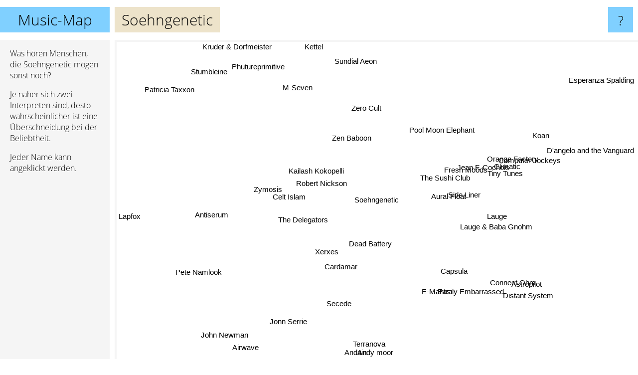

--- FILE ---
content_type: text/html; charset=UTF-8
request_url: https://www.music-map.de/soehngenetic
body_size: 4906
content:
<!doctype html>
<html>
<head>
 <meta name="viewport" content="width=device-width, initial-scale=1">
 <meta property="og:image" content="https://www.music-map.de/elements/objects/og_logo.png">
 <link rel="stylesheet" href="/elements/objects/styles_7_1.css">
 <title>Soehngenetic - Ähnliche Bands und Interpreten</title>
 
</head>

<body>

<table class=universe>
 <tr class=heaven>
  <td class=headline>

<table style="width: 100%;"><tr><td>
   <a class=project href="/">Music-Map</a><span id=the_title class=the_title>Soehngenetic</span>
</td><td style="text-align: right">
   <a class=questionmark href="/info"><span style="font-size: 26px">?</span></a>
</td></tr></table>

  </td>
  <tr>
   <td class=content>
    
<link rel="stylesheet" href="/elements/objects/relator.css">

<div class=map_info>
 <div class=map_info_text><p>Was hören Menschen, die Soehngenetic mögen sonst noch?</p><p>Je näher sich zwei Interpreten sind, desto wahrscheinlicher ist eine Überschneidung bei der Beliebtheit.<p>Jeder Name kann angeklickt werden.</p></div>
 <div class=advert><script async class=nogConsent data-src="//pagead2.googlesyndication.com/pagead/js/adsbygoogle.js"></script><!-- Map Responsive --><ins class="adsbygoogle" style="display:block" data-ad-client="ca-pub-4786778854163211" data-ad-slot="6623484194" data-ad-format="auto"></ins><script>(adsbygoogle = window.adsbygoogle || []).push({});</script></div>
</div>

<div id=gnodMap>
 <a href="https://de.gnoosic.com/discussion/soehngenetic.html" class=S id=s0>Soehngenetic</a>
<a href="the+delegators" class=S id=s1>The Delegators</a>
<a href="side+liner" class=S id=s2>Side Liner</a>
<a href="robert+nickson" class=S id=s3>Robert Nickson</a>
<a href="kailash+kokopelli" class=S id=s4>Kailash Kokopelli</a>
<a href="celt+islam" class=S id=s5>Celt Islam</a>
<a href="fresh+moods" class=S id=s6>Fresh Moods</a>
<a href="dead+battery" class=S id=s7>Dead Battery</a>
<a href="xerxes" class=S id=s8>Xerxes</a>
<a href="the+sushi+club" class=S id=s9>The Sushi Club</a>
<a href="pool+moon+elephant" class=S id=s10>Pool Moon Elephant</a>
<a href="aural+float" class=S id=s11>Aural Float</a>
<a href="lauge" class=S id=s12>Lauge</a>
<a href="cardamar" class=S id=s13>Cardamar</a>
<a href="lauge+%26+baba+gnohm" class=S id=s14>Lauge & Baba Gnohm</a>
<a href="jean+f.+cochois" class=S id=s15>Jean F. Cochois</a>
<a href="zen+baboon" class=S id=s16>Zen Baboon</a>
<a href="zymosis" class=S id=s17>Zymosis</a>
<a href="antiserum" class=S id=s18>Antiserum</a>
<a href="tiny+tunes" class=S id=s19>Tiny Tunes</a>
<a href="climatic" class=S id=s20>Climatic</a>
<a href="orange+factory" class=S id=s21>Orange Factory</a>
<a href="computer+jockeys" class=S id=s22>Computer Jockeys</a>
<a href="m-seven" class=S id=s23>M-Seven</a>
<a href="connect.ohm" class=S id=s24>Connect.Ohm</a>
<a href="secede" class=S id=s25>Secede</a>
<a href="capsula" class=S id=s26>Capsula</a>
<a href="sundial+aeon" class=S id=s27>Sundial Aeon</a>
<a href="zero+cult" class=S id=s28>Zero Cult</a>
<a href="e-mantra" class=S id=s29>E-Mantra</a>
<a href="lapfox" class=S id=s30>Lapfox</a>
<a href="jonn+serrie" class=S id=s31>Jonn Serrie</a>
<a href="terranova" class=S id=s32>Terranova</a>
<a href="andy+moor" class=S id=s33>Andy moor</a>
<a href="astropilot" class=S id=s34>Astropilot</a>
<a href="stumbleine" class=S id=s35>Stumbleine</a>
<a href="phutureprimitive" class=S id=s36>Phutureprimitive</a>
<a href="john+newman" class=S id=s37>John Newman</a>
<a href="easily+embarrassed" class=S id=s38>Easily Embarrassed</a>
<a href="andain" class=S id=s39>Andain</a>
<a href="kettel" class=S id=s40>Kettel</a>
<a href="koan" class=S id=s41>Koan</a>
<a href="airwave" class=S id=s42>Airwave</a>
<a href="pete+namlook" class=S id=s43>Pete Namlook</a>
<a href="distant+system" class=S id=s44>Distant System</a>
<a href="d%27angelo+and+the+vanguard" class=S id=s45>D'angelo and the Vanguard</a>
<a href="esperanza+spalding" class=S id=s46>Esperanza Spalding</a>
<a href="kruder+%26+dorfmeister" class=S id=s47>Kruder & Dorfmeister</a>
<a href="patricia+taxxon" class=S id=s48>Patricia Taxxon</a>

</div>

<script>var NrWords=49;var Aid=new Array();Aid[0]=new Array(-1,4.5977,2.8169,2.37389,2.29885,2.0202,1.91693,1.90476,1.88383,1.72414,1.47601,1.08108,1.06626,1.06383,1.02916,1.01523,0.874636,0.733945,0.704225,0.636943,0.60241,0.569801,0.542005,0.431499,0.389358,0.379867,0.363636,0.3314,0.32077,0.301887,0.254777,0.206825,0.203978,0.188857,0.154919,0.154679,0.154083,0.152964,0.147384,0.144404,0.141143,0.121914,0.117096,0.116009,0.104657,0.0803052,0.0730193,0.0633613,0.0574053);Aid[1]=new Array(4.5977,-1,0.192308,-1,0.823045,1.41844,0.328407,-1,-1,0.295421,-1,0.277778,0.15456,-1,0.115674,0.529101,-1,-1,0.723327,0.671141,0.632911,0.597015,0.566572,-1,0.0652741,-1,-1,-1,-1,-1,-1,-1,0.205656,-1,-1,-1,-1,-1,-1,-1,-1,-1,-1,-1,-1,0.0804343,0.146466,-1,0.0287522);Aid[2]=new Array(2.8169,0.192308,-1,0.769971,0.625,0.603622,-1,1.97044,0.300526,-1,-1,-1,4.93827,0.55918,6.01137,-1,-1,0.322321,0.316206,-1,-1,-1,-1,0.738007,2.36904,0.799087,1.28102,0.420168,0.823469,0.6917,-1,0.120048,0.150489,0.142096,2.00602,0.100503,0.485879,0.134976,0.777076,0.0960615,0.113282,0.853414,0.0831601,0.0825764,2.44555,-1,-1,0.0308297,-1);Aid[3]=new Array(2.37389,-1,0.769971,-1,-1,-1,-1,-1,2.90792,-1,-1,-1,-1,1.69492,-1,-1,-1,-1,-1,-1,-1,-1,-1,-1,-1,-1,-1,-1,-1,-1,-1,-1,-1,0.381862,-1,1.25786,-1,0.230371,-1,0.879765,-1,-1,0.237389,0.117647,-1,-1,-1,-1,-1);Aid[4]=new Array(2.29885,0.823045,0.625,-1,-1,2.03046,-1,0.930233,-1,-1,-1,-1,0.660066,-1,1.08959,-1,-1,1.34529,0.854701,-1,-1,-1,-1,-1,0.134228,-1,0.443459,-1,0.523104,0.325998,-1,-1,0.214938,-1,-1,-1,-1,-1,0.478088,-1,-1,0.125826,-1,-1,0.110436,-1,-1,-1,-1);Aid[5]=new Array(2.0202,1.41844,0.603622,-1,2.03046,-1,-1,0.796813,-1,-1,-1,-1,0.480384,-1,0.712589,-1,-1,-1,2.7451,-1,-1,-1,-1,-1,0.132538,-1,-1,-1,-1,-1,-1,-1,0.421274,-1,0.651997,-1,-1,-1,-1,-1,-1,-1,-1,-1,-1,-1,-1,-1,-1);Aid[6]=new Array(1.91693,0.328407,-1,-1,-1,-1,-1,-1,-1,5.18135,1.47874,3.96825,-1,-1,-1,7.21805,1.04712,-1,-1,5.15464,5.65724,4.19355,5,-1,-1,-1,-1,-1,-1,-1,-1,-1,-1,-1,-1,-1,-1,-1,-1,-1,-1,-1,-1,-1,-1,-1,-1,-1,0.276281);Aid[7]=new Array(1.90476,-1,1.97044,-1,0.930233,0.796813,-1,-1,-1,-1,-1,-1,0.47356,-1,0.587544,-1,-1,-1,-1,-1,-1,-1,-1,-1,-1,0.792079,-1,0.344234,-1,-1,-1,-1,-1,-1,-1,-1,0.156801,-1,-1,-1,-1,-1,-1,-1,-1,-1,-1,-1,-1);Aid[8]=new Array(1.88383,-1,0.300526,2.90792,-1,-1,-1,-1,-1,-1,-1,-1,-1,8.90208,-1,-1,0.622407,-1,-1,-1,-1,-1,-1,-1,-1,-1,-1,-1,0.262812,-1,-1,-1,-1,-1,-1,-1,-1,-1,-1,-1,-1,-1,-1,0.896861,-1,-1,-1,0.0313381,-1);Aid[9]=new Array(1.72414,0.295421,-1,-1,-1,-1,5.18135,-1,-1,-1,1.31363,9.40092,-1,-1,-1,4.36562,2.53165,-1,-1,3.98162,4.17288,3.18841,3.38983,-1,-1,-1,-1,-1,-1,-1,-1,-1,-1,-1,-1,-1,-1,-1,-1,-1,-1,-1,-1,1.64093,-1,-1,-1,-1,0.218938);Aid[10]=new Array(1.47601,-1,-1,-1,-1,-1,1.47874,-1,-1,1.31363,-1,1.22511,-1,-1,-1,2.5974,0.66778,-1,-1,-1,-1,-1,-1,-1,-1,-1,-1,-1,-1,-1,-1,-1,-1,-1,-1,-1,-1,-1,-1,-1,-1,-1,-1,-1,-1,-1,-1,-1,0.0871586);Aid[11]=new Array(1.08108,0.277778,-1,-1,-1,-1,3.96825,-1,-1,9.40092,1.22511,-1,-1,-1,-1,3.6036,2.42086,-1,-1,3.44828,3.07692,2.17984,1.32979,-1,-1,-1,-1,-1,-1,-1,-1,-1,-1,-1,-1,-1,-1,-1,-1,-1,-1,-1,-1,4.3152,-1,-1,-1,0.0312134,0.244798);Aid[12]=new Array(1.06626,0.15456,4.93827,-1,0.660066,0.480384,-1,0.47356,-1,-1,-1,-1,-1,-1,8.11808,-1,-1,0.401338,0.263505,-1,-1,-1,-1,-1,3.93701,0.299551,0.665336,0.185443,0.272851,1.40166,-1,0.312826,0.13741,-1,2.22321,-1,0.112803,-1,2.07075,-1,0.105708,0.849858,-1,-1,3.81547,-1,-1,-1,-1);Aid[13]=new Array(1.06383,-1,0.55918,1.69492,-1,-1,-1,-1,8.90208,-1,-1,-1,-1,-1,-1,-1,-1,-1,-1,-1,-1,-1,-1,-1,-1,-1,-1,-1,0.158103,-1,-1,-1,-1,-1,-1,-1,-1,-1,-1,-1,-1,-1,-1,0.800915,-1,-1,-1,0.0316581,-1);Aid[14]=new Array(1.02916,0.115674,6.01137,-1,1.08959,0.712589,-1,0.587544,-1,-1,-1,-1,8.11808,-1,-1,-1,-1,0.310881,-1,-1,-1,-1,-1,-1,6.74506,0.164069,0.928793,-1,0.380084,1.76341,-1,0.339992,-1,-1,2.52882,-1,-1,-1,2.10909,-1,0.0948317,0.600214,-1,-1,5.82583,-1,-1,-1,-1);Aid[15]=new Array(1.01523,0.529101,-1,-1,-1,-1,7.21805,-1,-1,4.36562,2.5974,3.6036,-1,-1,-1,-1,0.554017,-1,-1,6.25,7.04607,4.63918,4.40098,-1,-1,-1,-1,-1,-1,-1,-1,-1,-1,-1,-1,-1,-1,-1,-1,-1,-1,-1,-1,-1,-1,-1,-1,-1,0.22831);Aid[16]=new Array(0.874636,-1,-1,-1,-1,-1,1.04712,-1,0.622407,2.53165,0.66778,2.42086,-1,-1,-1,0.554017,-1,-1,-1,0.621118,0.606061,-1,0.286533,-1,-1,-1,-1,-1,-1,-1,-1,-1,-1,-1,-1,-1,0.136799,-1,-1,-1,-1,-1,-1,0.970874,-1,-1,-1,-1,0.027401);Aid[17]=new Array(0.733945,-1,0.322321,-1,1.34529,-1,-1,-1,-1,-1,-1,-1,0.401338,-1,0.310881,-1,-1,-1,-1,-1,-1,-1,-1,-1,0.122474,-1,0.542741,-1,1.25174,1.321,-1,-1,-1,-1,-1,-1,-1,-1,0.778715,-1,-1,0.34632,-1,-1,0.190749,-1,-1,-1,-1);Aid[18]=new Array(0.704225,0.723327,0.316206,-1,0.854701,2.7451,-1,-1,-1,-1,-1,-1,0.263505,-1,-1,-1,-1,-1,-1,-1,-1,-1,-1,-1,-1,-1,-1,-1,-1,-1,-1,-1,-1,-1,-1,-1,-1,-1,-1,-1,-1,-1,-1,-1,-1,-1,-1,-1,-1);Aid[19]=new Array(0.636943,0.671141,-1,-1,-1,-1,5.15464,-1,-1,3.98162,-1,3.44828,-1,-1,-1,6.25,0.621118,-1,-1,-1,8.27586,5.84416,3.65854,-1,-1,-1,-1,-1,-1,-1,-1,-1,-1,-1,-1,-1,-1,-1,-1,-1,-1,-1,-1,-1,-1,-1,-1,-1,0.115523);Aid[20]=new Array(0.60241,0.632911,-1,-1,-1,-1,5.65724,-1,-1,4.17288,-1,3.07692,-1,-1,-1,7.04607,0.606061,-1,-1,8.27586,-1,5.52147,6.35838,-1,-1,-1,-1,-1,-1,-1,-1,-1,-1,-1,-1,-1,-1,-1,-1,-1,-1,-1,-1,-1,-1,-1,-1,-1,0.14403);Aid[21]=new Array(0.569801,0.597015,-1,-1,-1,-1,4.19355,-1,-1,3.18841,-1,2.17984,-1,-1,-1,4.63918,-1,-1,-1,5.84416,5.52147,-1,3.8674,-1,-1,-1,-1,-1,-1,-1,-1,-1,-1,-1,-1,-1,-1,-1,-1,-1,-1,-1,-1,-1,-1,-1,-1,-1,0.114926);Aid[22]=new Array(0.542005,0.566572,-1,-1,-1,-1,5,-1,-1,3.38983,-1,1.32979,-1,-1,-1,4.40098,0.286533,-1,-1,3.65854,6.35838,3.8674,-1,-1,-1,-1,-1,-1,-1,-1,-1,-1,-1,-1,-1,-1,-1,-1,-1,-1,-1,-1,-1,-1,-1,-1,-1,-1,0.0859722);Aid[23]=new Array(0.431499,-1,0.738007,-1,-1,-1,-1,-1,-1,-1,-1,-1,-1,-1,-1,-1,-1,-1,-1,-1,-1,-1,-1,-1,-1,-1,-1,-1,5.37281,-1,-1,-1,-1,-1,-1,-1,-1,-1,-1,-1,-1,-1,-1,-1,-1,-1,-1,-1,-1);Aid[24]=new Array(0.389358,0.0652741,2.36904,-1,0.134228,0.132538,-1,-1,-1,-1,-1,-1,3.93701,-1,6.74506,-1,-1,0.122474,-1,-1,-1,-1,-1,-1,-1,-1,0.731484,-1,0.251762,2.55591,-1,0.704035,-1,-1,3.3193,-1,-1,-1,2.6335,-1,-1,0.666333,-1,-1,9.05596,-1,-1,-1,-1);Aid[25]=new Array(0.379867,-1,0.799087,-1,-1,-1,-1,0.792079,-1,-1,-1,-1,0.299551,-1,0.164069,-1,-1,-1,-1,-1,-1,-1,-1,-1,-1,-1,-1,-1,-1,-1,-1,-1,-1,-1,-1,-1,-1,-1,-1,-1,-1,3.3655,-1,-1,-1,-1,-1,-1,-1);Aid[26]=new Array(0.363636,-1,1.28102,-1,0.443459,-1,-1,-1,-1,-1,-1,-1,0.665336,-1,0.928793,-1,-1,0.542741,-1,-1,-1,-1,-1,-1,0.731484,-1,-1,-1,0.277971,2.2121,-1,-1,-1,-1,0.806994,-1,0.286944,-1,2.81871,-1,-1,0.230348,-1,-1,1.79924,-1,-1,-1,-1);Aid[27]=new Array(0.3314,-1,0.420168,-1,-1,-1,-1,0.344234,-1,-1,-1,-1,0.185443,-1,-1,-1,-1,-1,-1,-1,-1,-1,-1,-1,-1,-1,-1,-1,0.950119,-1,-1,-1,-1,-1,-1,-1,11.5308,-1,-1,-1,-1,-1,-1,-1,-1,-1,-1,-1,-1);Aid[28]=new Array(0.32077,-1,0.823469,-1,0.523104,-1,-1,-1,0.262812,-1,-1,-1,0.272851,0.158103,0.380084,-1,-1,1.25174,-1,-1,-1,-1,-1,5.37281,0.251762,-1,0.277971,0.950119,-1,1.08108,-1,-1,-1,-1,-1,-1,1.26219,-1,0.889284,-1,-1,1.48113,-1,-1,0.142704,-1,-1,-1,-1);Aid[29]=new Array(0.301887,-1,0.6917,-1,0.325998,-1,-1,-1,-1,-1,-1,-1,1.40166,-1,1.76341,-1,-1,1.321,-1,-1,-1,-1,-1,-1,2.55591,-1,2.2121,-1,1.08108,-1,-1,-1,-1,-1,3.43461,-1,-1,-1,7.69556,-1,-1,0.376825,-1,-1,4.82925,-1,-1,-1,-1);Aid[30]=new Array(0.254777,-1,-1,-1,-1,-1,-1,-1,-1,-1,-1,-1,-1,-1,-1,-1,-1,-1,-1,-1,-1,-1,-1,-1,-1,-1,-1,-1,-1,-1,-1,-1,-1,-1,-1,-1,-1,-1,-1,-1,-1,-1,-1,-1,-1,-1,-1,-1,-1);Aid[31]=new Array(0.206825,-1,0.120048,-1,-1,-1,-1,-1,-1,-1,-1,-1,0.312826,-1,0.339992,-1,-1,-1,-1,-1,-1,-1,-1,-1,0.704035,-1,-1,-1,-1,-1,-1,-1,-1,-1,2.82723,-1,-1,-1,-1,-1,-1,-1,-1,-1,0.15873,-1,-1,-1,-1);Aid[32]=new Array(0.203978,0.205656,0.150489,-1,0.214938,0.421274,-1,-1,-1,-1,-1,-1,0.13741,-1,-1,-1,-1,-1,-1,-1,-1,-1,-1,-1,-1,-1,-1,-1,-1,-1,-1,-1,-1,-1,-1,-1,-1,-1,-1,-1,-1,-1,-1,-1,-1,-1,-1,0.126601,-1);Aid[33]=new Array(0.188857,-1,0.142096,0.381862,-1,-1,-1,-1,-1,-1,-1,-1,-1,-1,-1,-1,-1,-1,-1,-1,-1,-1,-1,-1,-1,-1,-1,-1,-1,-1,-1,-1,-1,-1,-1,-1,-1,-1,-1,4.90566,-1,-1,6.27675,-1,-1,-1,-1,-1,-1);Aid[34]=new Array(0.154919,-1,2.00602,-1,-1,0.651997,-1,-1,-1,-1,-1,-1,2.22321,-1,2.52882,-1,-1,-1,-1,-1,-1,-1,-1,-1,3.3193,-1,0.806994,-1,-1,3.43461,-1,2.82723,-1,-1,-1,-1,-1,-1,2.25792,-1,-1,-1,-1,-1,3.29016,-1,-1,-1,-1);Aid[35]=new Array(0.154679,-1,0.100503,1.25786,-1,-1,-1,-1,-1,-1,-1,-1,-1,-1,-1,-1,-1,-1,-1,-1,-1,-1,-1,-1,-1,-1,-1,-1,-1,-1,-1,-1,-1,-1,-1,-1,-1,-1,-1,-1,-1,-1,-1,-1,-1,-1,-1,-1,-1);Aid[36]=new Array(0.154083,-1,0.485879,-1,-1,-1,-1,0.156801,-1,-1,-1,-1,0.112803,-1,-1,-1,0.136799,-1,-1,-1,-1,-1,-1,-1,-1,-1,0.286944,11.5308,1.26219,-1,-1,-1,-1,-1,-1,-1,-1,-1,-1,-1,-1,-1,-1,-1,-1,-1,-1,-1,-1);Aid[37]=new Array(0.152964,-1,0.134976,0.230371,-1,-1,-1,-1,-1,-1,-1,-1,-1,-1,-1,-1,-1,-1,-1,-1,-1,-1,-1,-1,-1,-1,-1,-1,-1,-1,-1,-1,-1,-1,-1,-1,-1,-1,-1,-1,-1,-1,-1,-1,-1,-1,-1,-1,-1);Aid[38]=new Array(0.147384,-1,0.777076,-1,0.478088,-1,-1,-1,-1,-1,-1,-1,2.07075,-1,2.10909,-1,-1,0.778715,-1,-1,-1,-1,-1,-1,2.6335,-1,2.81871,-1,0.889284,7.69556,-1,-1,-1,-1,2.25792,-1,-1,-1,-1,-1,-1,1.0266,-1,-1,4.83487,-1,-1,-1,-1);Aid[39]=new Array(0.144404,-1,0.0960615,0.879765,-1,-1,-1,-1,-1,-1,-1,-1,-1,-1,-1,-1,-1,-1,-1,-1,-1,-1,-1,-1,-1,-1,-1,-1,-1,-1,-1,-1,-1,4.90566,-1,-1,-1,-1,-1,-1,-1,-1,3.61533,-1,-1,-1,-1,-1,-1);Aid[40]=new Array(0.141143,-1,0.113282,-1,-1,-1,-1,-1,-1,-1,-1,-1,0.105708,-1,0.0948317,-1,-1,-1,-1,-1,-1,-1,-1,-1,-1,-1,-1,-1,-1,-1,-1,-1,-1,-1,-1,-1,-1,-1,-1,-1,-1,-1,-1,-1,-1,-1,-1,-1,-1);Aid[41]=new Array(0.121914,-1,0.853414,-1,0.125826,-1,-1,-1,-1,-1,-1,-1,0.849858,-1,0.600214,-1,-1,0.34632,-1,-1,-1,-1,-1,-1,0.666333,3.3655,0.230348,-1,1.48113,0.376825,-1,-1,-1,-1,-1,-1,-1,-1,1.0266,-1,-1,-1,-1,-1,0.413736,-1,-1,-1,-1);Aid[42]=new Array(0.117096,-1,0.0831601,0.237389,-1,-1,-1,-1,-1,-1,-1,-1,-1,-1,-1,-1,-1,-1,-1,-1,-1,-1,-1,-1,-1,-1,-1,-1,-1,-1,-1,-1,-1,6.27675,-1,-1,-1,-1,-1,3.61533,-1,-1,-1,-1,-1,-1,-1,-1,-1);Aid[43]=new Array(0.116009,-1,0.0825764,0.117647,-1,-1,-1,-1,0.896861,1.64093,-1,4.3152,-1,0.800915,-1,-1,0.970874,-1,-1,-1,-1,-1,-1,-1,-1,-1,-1,-1,-1,-1,-1,-1,-1,-1,-1,-1,-1,-1,-1,-1,-1,-1,-1,-1,-1,-1,-1,0.0601097,-1);Aid[44]=new Array(0.104657,-1,2.44555,-1,0.110436,-1,-1,-1,-1,-1,-1,-1,3.81547,-1,5.82583,-1,-1,0.190749,-1,-1,-1,-1,-1,-1,9.05596,-1,1.79924,-1,0.142704,4.82925,-1,0.15873,-1,-1,3.29016,-1,-1,-1,4.83487,-1,-1,0.413736,-1,-1,-1,-1,-1,-1,-1);Aid[45]=new Array(0.0803052,0.0804343,-1,-1,-1,-1,-1,-1,-1,-1,-1,-1,-1,-1,-1,-1,-1,-1,-1,-1,-1,-1,-1,-1,-1,-1,-1,-1,-1,-1,-1,-1,-1,-1,-1,-1,-1,-1,-1,-1,-1,-1,-1,-1,-1,-1,2.02341,-1,-1);Aid[46]=new Array(0.0730193,0.146466,-1,-1,-1,-1,-1,-1,-1,-1,-1,-1,-1,-1,-1,-1,-1,-1,-1,-1,-1,-1,-1,-1,-1,-1,-1,-1,-1,-1,-1,-1,-1,-1,-1,-1,-1,-1,-1,-1,-1,-1,-1,-1,-1,2.02341,-1,-1,-1);Aid[47]=new Array(0.0633613,-1,0.0308297,-1,-1,-1,-1,-1,0.0313381,-1,-1,0.0312134,-1,0.0316581,-1,-1,-1,-1,-1,-1,-1,-1,-1,-1,-1,-1,-1,-1,-1,-1,-1,-1,0.126601,-1,-1,-1,-1,-1,-1,-1,-1,-1,-1,0.0601097,-1,-1,-1,-1,-1);Aid[48]=new Array(0.0574053,0.0287522,-1,-1,-1,-1,0.276281,-1,-1,0.218938,0.0871586,0.244798,-1,-1,-1,0.22831,0.027401,-1,-1,0.115523,0.14403,0.114926,0.0859722,-1,-1,-1,-1,-1,-1,-1,-1,-1,-1,-1,-1,-1,-1,-1,-1,-1,-1,-1,-1,-1,-1,-1,-1,-1,-1);
window.Pop=new Array(179,163,876,156,79,117,446,134,455,514,92,557,1129,197,1563,215,507,365,389,135,153,172,190,748,2901,874,371,1028,1067,1146,2961,788,1782,1939,1109,1114,2417,5051,1176,1206,2655,3100,1529,1544,1732,9783,5299,25073,6789);
NrWords=49;var Len0=12;</script>
<script src="/elements/objects/related.js"></script>
<script src="/elements/objects/relator.js"></script>

<template id=search_template>
 <form id=search_form class="search" action='map-search.php' method=get>
  <input class="typeahead"
         type="text"
         name="f"
         id="f"
         maxlength="95"
         autocomplete="off">
  <button class=search_button><div class=mglass></div></button>
 </form>
</template>

<script src="/elements/objects/jquery-minified.js"></script>
<script src="/elements/objects/0g-typeahead.js"></script>
<script src="/elements/objects/typeahead.js"></script>

   </td>
  </tr>
</table>

<script type=module>
    import * as mgAnalytics from '/elements/objects/mganalytics.js';
    mgAnalytics.ini(4);
</script>

<script src="https://www.gnod.com/guest/consent_js"></script>

</body>
</html>


--- FILE ---
content_type: text/html; charset=utf-8
request_url: https://www.google.com/recaptcha/api2/aframe
body_size: 268
content:
<!DOCTYPE HTML><html><head><meta http-equiv="content-type" content="text/html; charset=UTF-8"></head><body><script nonce="pnJyTxY2WZucPm3TRY4PWw">/** Anti-fraud and anti-abuse applications only. See google.com/recaptcha */ try{var clients={'sodar':'https://pagead2.googlesyndication.com/pagead/sodar?'};window.addEventListener("message",function(a){try{if(a.source===window.parent){var b=JSON.parse(a.data);var c=clients[b['id']];if(c){var d=document.createElement('img');d.src=c+b['params']+'&rc='+(localStorage.getItem("rc::a")?sessionStorage.getItem("rc::b"):"");window.document.body.appendChild(d);sessionStorage.setItem("rc::e",parseInt(sessionStorage.getItem("rc::e")||0)+1);localStorage.setItem("rc::h",'1764677108353');}}}catch(b){}});window.parent.postMessage("_grecaptcha_ready", "*");}catch(b){}</script></body></html>

--- FILE ---
content_type: text/javascript;charset=UTF-8
request_url: https://www.gnod.com/guest/consent_js
body_size: 64
content:
function activateScripts() {
    const scripts = document.querySelectorAll('script.nogConsent');
    for (const script of scripts) {
        script.src = script.dataset.src;
    }
    if (typeof(nogConsentCallback)=='function')
        nogConsentCallback();
}

activateScripts();
